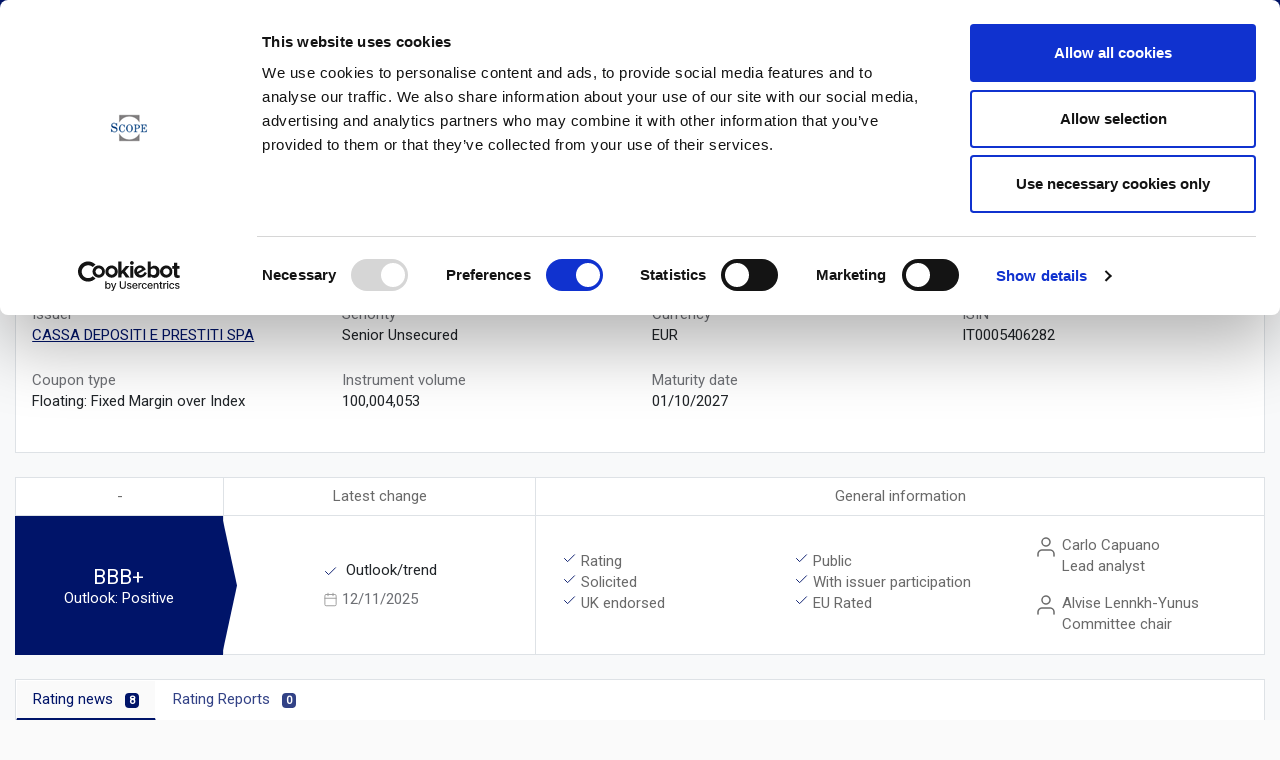

--- FILE ---
content_type: text/css;charset=UTF-8
request_url: https://scoperatings.com/.resources/scoperatings/webresources/css/style~2025-10-13-19-45-46-000~cache.css
body_size: 5734
content:
:root {
    --bs-darkblue:#001469;
    --bs-blue: #0d6efd;
    --bs-indigo: #6610f2;
    --bs-purple: #6f42c1;
    --bs-pink: #d63384;
    --bs-red: #dc3545;
    --bs-orange: #fd7e14;
    --bs-yellow: #ffc107;
    --bs-green: #198754;
    --bs-teal: #20c997;
    --bs-cyan: #0dcaf0;
    --bs-white: #fff;
    --bs-gray: #6c757d;
    --bs-gray-dark: #343a40;
    --bs-primary: #001469;
    --bs-primary-dark: #001469;
    --bs-primary-text: #6A6A6A;
    --bs-secondary: #6c757d;
    --bs-success: #198754;
    --bs-info: #0dcaf0;
    --bs-warning: #ffc107;
    --bs-danger: #dc3545;
    --bs-light: #f8f9fa;
    --bs-dark: #000000;
    --bs-font-scope: 'Roboto', sans-serif;
    --bs-bg-menu: rgb(250,250,250);
    --bs-border-scope: rgb(222,222,222);
    --bs-scope-blue-light: rgb(229,236,244);
    --bs-scope-gray-light: #6E7075;
    --bs-font-monospace: SFMono-Regular, Menlo, Monaco, Consolas, "Liberation Mono", "Courier New", monospace;
    --bs-gradient: linear-gradient(180deg, rgba(255, 255, 255, 0.15), rgba(255, 255, 255, 0));
}

.container, .container-lg, .container-md, .container-sm, .container-xl {
    max-width: 1200px;
}


body {
    font: 15px/1.4 var(--bs-font-scope);
    background: #FAFAFA;
    color: var(--bs-primary-text) !important;
    font-weight: 400;
    -webkit-font-smoothing: antialiased;
}

a {
    color: var(--bs-primary);
}

a.card:hover {
    box-shadow: 0 .125rem .45rem rgba(0,0,0,.09)!important;
}

.btn {
    border-radius: 0;
}

.btn-check:active+.btn-primary, .btn-check:checked+.btn-primary, .btn-primary.active, .btn-primary:active, .show>.btn-primary.dropdown-toggle {
    color: #fff;
    background-color: var(--bs-primary-dark);
    border-color: var(--bs-primary-dark);
}

.btn-primary {
    color: #fff;
    background-color: var(--bs-primary);
    border-color: var(--bs-primary);
    outline: 0 none !important;
    box-shadow: none !important;

}

.btn-primary.disabled, .btn-primary:disabled {
    color: #fff;
    background-color: var(--bs-primary);
    border-color: var(--bs-primary);
}

.btn-primary.active:hover, .btn-primary:hover {
    color: #fff;
    background-color: var(--bs-primary);
    border-color: var(--bs-primary);
    outline: 0 none !important;
    box-shadow: none !important;
}

.btn-check:focus+.btn-primary, .btn-primary:focus {
    color: #fff;
    background-color: var(--bs-primary);
    border-color: var(--bs-primary);
    outline: 0 none !important;
    box-shadow: none !important;

}

.input-pagination {
    font-size: 14px !important;
    line-height: 100%;
    padding: 0 !important;
    background: white;
    width: 30px !important;
    height: 30px;
    text-align: center;
    border: 1px solid #e5e5e5 !important;
}

.btn-white {
    color: var(--bs-primary);
    background-color: #fff;
    border-color: #fff;
}

.btn-white.active:hover {
    color: #000;
    background-color: #fff;
    border-color: #fff;
}

.btn-check:active+.btn-primary:focus, .btn-check:checked+.btn-primary:focus, .btn-primary.active:focus, .btn-primary:active:focus, .show>.btn-primary.dropdown-toggle:focus {
    box-shadow: 0 0 0 0.15rem rgb(var(--bs-primary) / 50%);
}

.btn-secondary {
    color: var(--bs-primary);
    background-color: var(--bs-scope-blue-light);
    border-color: var(--bs-scope-blue-light);
}

.btn-secondary:hover {
    color: #fff;
    background-color: var(--bs-primary);
    border-color: var(--bs-primary);
}

.btn-check:focus+.btn-secondary, .btn-secondary:focus {
    color: #fff;
    background-color: var(--bs-primary);
    border-color: var(--bs-primary);
    box-shadow: 0 0 0 0.1rem rgb(130 138 145 / 50%);
}

.btn-check:active+.btn-secondary:focus, .btn-check:checked+.btn-secondary:focus, .btn-secondary.active:focus, .btn-secondary:active:focus, .show>.btn-secondary.dropdown-toggle:focus {
    box-shadow: 0 0 0 0.1rem rgb(130 138 145 / 50%);
}

.bg-primary {
    background-color: var(--bs-primary) !important;
}
.bg-gray {
    background-color: var(--bs-bg-menu) !important;
}

.bg-blue-light {
    background-color: var(--bs-scope-blue-light) !important;
}

.text-primary {
    color: var(--bs-primary-dark) !important;
}

.text-secondary {
    color: var(--bs-scope-gray-light) !important;
}

a.main-nav.active {
    border-bottom: 2px solid var(--bs-primary);
    border-radius: 0;
}

.scrollx {
    overflow: auto;
    white-space: nowrap;
}

.bg-primary-dark {
    background-color: var(--bs-primary-dark) !important;
}

header .trenner {
    border-width: 0 1px 0 0;
    border-color: white;
    border-style: solid;
    margin: 0 8px 0 10px;
    width: 1px;
    height: 28px;
}

footer a{
    color: rgba(255,255,255,0.8);
    text-decoration: none;
}

footer a svg{
    width: 14px;
    height: 14px;
    margin-right: 5px;
    opacity: 0.8;
}

footer a:hover svg{
    opacity: 1;
}

footer a:hover{
    color:white ;
}

.social-section a svg{
    width: 24px;
    height: 24px;
    margin-right: 5px;
}

a svg{
    fill: var(--bs-primary-dark);
}

a:hover svg{
    fill: var(--bs-primary);
}

a.feather svg{
    fill: transparent !important;
}

a.feather:hover svg{
    fill: transparent !important;
}

nav a {
    font-size: 15px !important;
}

header a svg {
    fill: rgba(255,255,255,0.8);
}

header a:hover svg {
    fill: white;
}

header a.logo, footer a.logo {
    font-size: 24px !important;
}

.scope-logo {
    height: 66px;
}

.carousel-scope img{
    max-width: 100%;
}

.search {
    position: relative;
    box-shadow: 0 0 40px rgba(51, 51, 51, .1)
}

.search input {
    text-indent: 25px;
    border: 1px solid var(--bs-border-scope);
}

.search input:focus {
    box-shadow: none;
    border: 1px solid var(--bs-primary);
}

.search .lupa {
    position: absolute;
    top:6px;
    left: 9px
}

.search .lupa svg {
    width: 20px;
    height: 20px;
    color: var(--bs-primary);
}

.search a.btn {
    position: absolute;
    top: 0;
    right: 0;
    width: 100px;
    background: var(--bs-primary);
}

#logo{
    width: 32px;
}

.nav-sub-scope a {
    font-size: 12px;
    color: black;
    border-radius: 0 !important;
    background: white;
    border: 1px solid white !important;
}

.nav-sub-scope.bl a {
    border: 1px solid var(--bs-border-scope) !important;
}

.nav-sub-scope a:hover, .nav-sub-scope a.active {
    background: var(--bs-scope-blue-light) !important;
    border: 1px solid var(--bs-border-scope);
    color: var(--bs-primary-dark) !important;
}

.collapse-sub ul {
    background: var(--bs-bg-menu);
    border: 1px solid var(--bs-border-scope);
    padding: 0 20px 10px !important;
}

.collapse-sub ul li {
    padding: 10px 0 0;
}

.collapse-sub ul li a {
    text-decoration: none;
    font-size: 12px;
    color: var(--bs-scope-gray-light);
}

.commentary {
    background: var(--bs-scope-blue-light);
    font-size: 12px;
}

.commentary-position {
    font-size: 10px;
    color: var(--bs-scope-gray-light);
}

.commentary-name {
    font-size: 12px;
    color: var(--bs-primary);
}

.navbar-scope {
    background: white;
    border: 1px solid var(--bs-border-scope);
    min-height: 50px;

}

.navbar-scope.bg-transparent {
    background: white;
    border: 1px solid transparent !important;
    position: relative;
    top:2px;

}

.form-select-scope {
    font-size: 11px;
    border-radius: 0;
}

.carousel-indicators {
    bottom: 16px;
    justify-content: center;
    width: 300px;
    margin: 0 auto;
    max-width: 100%;

}
.carousel-indicators [data-bs-target]{
    width: 10px;
    height: 10px;
    border-radius: 10px;
    border: 1px solid white;
}
@media (min-width: 768px) {
    .gradient {
        max-width:100%;
    }

    .gradient:before {
        background: linear-gradient(270deg, #FFFFFF00 0%, #001469 70%);
        background-image: -webkit-linear-gradient(270deg, #FFFFFF00 0%, #001469 70%);
        background-image: -moz-linear-gradient(90deg, #00146996 82%, #00ffff00 100%);
        background-image: -ms-linear-gradient(90deg, #00146996 82%, #00ffff00 100%);
        background-image: -o-linear-gradient(90deg, #00146996 82%, #00ffff00 100%);
        background-image: linear-gradient(270deg, #FFFFFF00 0%, #001469 70%);
        background-color: transparent !important;
        opacity: 0.90;
    }


}

@media (min-width: 1800px) {
    .container, .container-lg, .container-md, .container-sm, .container-xl, .container-xxl {
        max-width: 1750px;
    }
}
@media (max-width: 1800px) {
    .container, .container-lg, .container-md, .container-sm, .container-xl, .container-xxl {
        max-width: 99.5%;
    }
}
.mt-responsive-nav {
    margin-top: 163px;
    padding-top:15px
}
@media (min-width: 992px) {
    .mt-responsive-nav {
        margin-top: 105px
    }

    .searchbar {
        position: relative;
        left: -65px;
        max-width: 600px !important;
    }

    .carousel-inner .carousel-item.active {
        overflow: inherit;
    }
}

@media (max-width: 1200px) {

    .carousel-inner .carousel-item img {
        max-width: 1800px !important;
        height: 280px !important;
        width: auto !important;
    }
}
@media (max-width: 800px) {
    .breadcrumb li {
        display:block;
        text-overflow: ellipsis;
        white-space: nowrap;
        max-width: 60px;
        overflow: hidden;
    }

}
.type .position-relative {
    border-right: 1px solid var(--bs-primary-dark) !important;
}

.carousel-inner .carousel-item img {
    max-width: 1800px !important;
    height: auto ;
    width: 100%;
}

.searchbar {
    max-width: 100%;
}




.carousel-inner > .item > img, .carousel-inner > .item > a > img{
    margin:auto;
}

.carousel-inner .carousel-item.active {
    overflow: hidden;
}



.carousel-caption {
    left:0;
    top:0;
    max-width: 700px;
    padding-bottom: 50px !important;
    width: 100%;
}

button.carousel-control-prev, button.carousel-control-next {
    background-color: transparent !important;
    border: 1px solid transparent !important;
}

button.carousel-control-prev span, button.carousel-control-next span {
    width: 17px;
}

nav.breadcrumbs, nav.breadcrumbs a {
    font-size: 10.5px !important;
    color: var(--bs-primary-dark);
}

.table-border-scope {
    border-color: #dbdbdb !important;
    border-width: 0.5px 0.6px 0.7px 0.7px !important;
}

nav.breadcrumbs a {
    color: var(--bs-scope-gray-light);
    text-decoration: none;
}

nav.breadcrumbs a:hover {
    text-decoration: underline;
}

.navbar-light .navbar-nav .nav-link {
    color: black;
}

.navbar-light .navbar-nav .nav-link.active, .navbar-light .navbar-nav .show>.nav-link {
    color: var(--bs-primary-dark);
}

.scope-card {
    background: white;
    border-bottom: 3px solid var(--bs-primary-dark)
}

.border-bottom-wide {
    border-bottom: 3px solid var(--bs-primary-dark)
}


.scope-card.bg {
    background: transparent;
}

.scope-card.bg *{
    color: white !important;
    fill: white;
}

.scope-card-header {
    border-bottom: 1px solid var(--bs-border-scope);
}

@media (min-width: 1200px) {
    .display-7 {
        font-size: 2rem;
    } .display-8 {
          font-size: 1.5rem;
      }.display-9 {
           font-size: 1rem;
       }

}

.display-5 {
    font-size: 12px;
    line-height: 1.2;
}

.display-6 {
    font-size: 15px;
    font-weight: 400;
    line-height: 1.2;
}

.display-10 {
    font-size: 18px;
    line-height: 1.2;
}

.display-14 {
    font-size: 23px;
    font-weight: 400;
    line-height: 1.2;
}

.display-xl {
    font-size: 38px;
    font-weight: 400;
}

.display-7 {
    font-size: calc(1.275rem + 0.9vw);
    font-weight: 400;
    line-height: 1.2;
}

.display-8 {
    font-size: calc(1.125rem + 0.6vw);
    font-weight: 400;
    line-height: 1.2;
}

.display-9 {
    font-size: calc(1rem + 0.4vw);
    font-weight: 400;
    line-height: 1.2;
}

a.hungary-btn {
    font-size: 15px;
    color: white;
    background: orange;
    padding: 12px 11px;
    border-radius: 2px;
    cursor: pointer;
    text-decoration: none;
    font-weight: 400px;
}

.btn-link {
    padding: 0;
    text-decoration: none;
    border: 0 none;
    color: var(--bs-primary-dark);
    font-weight: 400px;
}

.btn-link:hover {
    color: black;
}

span.border-decoration {
    border: solid var(--bs-border-scope);
    width: 40px !important;
    height: 10px !important;
    display: block;
    border-width: 0 0 3px 0;
}

.container-caption {
    position: absolute;
    left: 0;
    top: 0;
    width: 100%;
    height: 100%;
}

.container-caption .carousel-caption {
    padding: 0;
    margin: 0;
    bottom: auto;
    left: 5%;
    height: auto !important;
}

.profile-actions {
    margin-top: 2px;
}
.profile-actions a:nth-child(2) {
    margin-left: 2px;
}

.hide-last-border a:last-child{
    border-bottom: 0 none !important;
}

.text-small {
    font-size: 15px;
    font-weight: 400;
}

.hide-after:after {
    display: none;
}

.pointer {
    cursor: pointer;
}

#filterBadges button.btn-close{
    font-size: 10px;
}

#filterBadges div.rounded-pill.text-small {
    font-size: 11px;
    margin-bottom: 3px;
    display: inline-block;
    margin-right: 3px !important;
    margin-left: 0 !important;
}
.text-scopeworks h3 {
    font-size: 1.2rem;
    color: var(--bs-primary);
}
.text-scopeworks h4 {
    font-size: 1rem;
    color: var(--bs-primary);
}
.text-scopeworks h5 {
    font-size: 0.8rem;
    color: var(--bs-primary);
}

.accordion-flush .accordion-item .accordion-button {
    box-shadow: none;
}

.text-tiny {
    font-size: 15px !important;
}

.badge-scope{
    padding: 2px 4px;
}

.badge-scope-1 {
    padding: 3px 8px;
    white-space: normal;
    text-align: left;
}

.select-label, .tail-select-container, .select-label.tail-select-container, #dateF, #dateT {
    border: 1px solid var(--bs-border-scope) !important;
    box-shadow: none !important;
    border-radius: 0 !important;
    font-size: 12px !important;
    color: var(--bs-secondary) !important;
    font-family: var(--bs-font-scope) !important;
    padding: 4px 32px 4px 8px !important
}

.select-label.tail-select-container .select-handle {
    margin: 0;
    padding: 3px 7px 4px;
}

.tail-select-container {
    padding: 0 !important;
}

.select-dropdown {
    font-size: 11px !important;
    box-shadow: none !important;
    border: 1px solid var(--bs-border-scope) !important;
    border-radius: 0 !important;
    -moz-border-radius: 0 !important;
    -webkit-border-radius: 0 !important;
    color: var(--bs-secondary) !important;
    font-family: var(--bs-font-scope) !important;


}

.tail-select .select-dropdown ul li {
    font-size: 11px !important;
    line-height: 13px !important;
    padding: 4px 8px 4px 30px !important;
    color: var(--bs-secondary) !important;
    font-family: var(--bs-font-scope) !important;
}

.tail-select mark {
    color: #fff;
    background-color: var(--bs-primary) !important;
    font-family: var(--bs-font-scope) !important;

}


.tail-select-container {
    border: 0 !important;
    box-shadow: none;
    padding: 0;
    margin-top: 20px;
}

.tail-select-container .select-handle {
    color: var(--bs-primary) !important;
    font-size: 10px !important;
    line-height: 15px !important;
    background-color: var(--bs-scope-blue-light) !important;
    -moz-border-radius: 0 !important;
    -webkit-border-radius: 0 !important;
    font-family: var(--bs-font-scope) !important;
    font-weight: 100 !important;
    border-radius: 20px !important;
}

.tail-select-container .select-handle:after {
    content: 'x';
    display: inline-block;
    color: var(--bs-primary);
    width: 10px;
    height: 10px;
    font-weight: 400;
    margin-left: 4px;
    font-size: 11px;
    font-family: var(--bs-font-scope);
}

.tail-select-container .select-handle:hover {
    background-color: var(--bs-primary-dark);;
}

.tail-select .select-label:after{
    top: 13px !important;
    right: 6px !important;
}

.tail-select .select-dropdown ul li.dropdown-option:before {
    width: 22px !important;
    height: 23px !important;
}

.tail-select .select-dropdown ul li:first-of-type {
    margin-top: 0;
}

.tail-select .select-dropdown ul {
    margin: 7px 0 !important;
}

.blurred {
    filter: blur(4px);
}
.notch {
    border: 2px solid var(--bs-primary);
    border-radius: 100%;
    color: var(--bs-primary);
    font-weight: 400;
    font-size: 11px !important;
    width: 40px !important;
    height: 40px !important;
    display: flex;
    align-items: center;
    justify-content: center;
}

span.ui-slider-handle.ui-corner-all.ui-state-default {
    background: var(--bs-primary);
    border: 0 none;
    border-radius: 100%;
    box-shadow: 0 0 1px 1px var(--bs-primary-dark);
}

.ui-widget.ui-widget-content {
    background: white;
    border: 1px solid var(--bs-border-scope);
    font-family: var(--bs-font-scope);
    color: var(--bs-primary);
    box-shadow: 0 0 1px 0 rgba(0,0,0,0.3);
    border-radius: 0;
}

.ui-state-highlight, .ui-widget-content .ui-state-highlight, .ui-widget-header .ui-state-highlight {
    background: #001469 !important;
    color: white !important;
    border: 1px solid #001469 !important;
}

.ui-state-active, .ui-widget-content .ui-state-active, .ui-widget-header .ui-state-active, a.ui-button:active, .ui-button:active, .ui-button.ui-state-active:hover {
    background: #949494 !important;
    border:1px solid #949494 !important;
}

.ui-datepicker td span, .ui-datepicker td a {
    text-align: center !important;
}

.ui-state-default {
    background: #f8f9fa !important;
    border: 1px solid #e9e9e9 !important;
    box-shadow: 0 0 1px 0.01px rgba(0,0,0,0.2);
}

.ui-datepicker td span, .ui-datepicker td a:hover {
    background: #949494 !important;
    border: 1px solid #949494 !important;
}

.ui-slider-horizontal .ui-slider-range {
    background: #e5ecf4;
}

.ui-datepicker {
    z-index: 99 !important;
}

#dateT, #dateF {
    position: relative;
}

#dateT:after, #dateF:after {
    content: "";
    position: absolute;
    left: 10px;
    top: 0;
    bottom: 0;
    width: 20px;
    background-image: url("data:image/svg+xml;charset=utf8,%3Csvg xmlns='http://www.w3.org/2000/svg' width='16' height='16' fill='currentColor' class='bi bi-calendar-range' viewBox='0 0 16 16'%3E%3Cpath d='M9 7a1 1 0 0 1 1-1h5v2h-5a1 1 0 0 1-1-1zM1 9h4a1 1 0 0 1 0 2H1V9z'/%3E%3Cpath d='M3.5 0a.5.5 0 0 1 .5.5V1h8V.5a.5.5 0 0 1 1 0V1h1a2 2 0 0 1 2 2v11a2 2 0 0 1-2 2H2a2 2 0 0 1-2-2V3a2 2 0 0 1 2-2h1V.5a.5.5 0 0 1 .5-.5zM1 4v10a1 1 0 0 0 1 1h12a1 1 0 0 0 1-1V4H1z'/%3E%3C/svg%3E");
}

.hide-last-card .card:last-child{
    display: none;
}

.triangle {
    position: relative;
}

.triangle:after {
    content: "";position: absolute;right: -25px;
    width: 0;
    height: 0;
    border-top: 60px solid transparent;
    border-left: 25px solid var(--bs-primary);
    border-bottom: 60px solid transparent;
}

.bg-visit-overview {
    background-image: url(../img/financial/overview/bg-financial-overview.png);
    background-repeat: no-repeat;
    background-size: 100% 400px;
}

.bg-foto {
    background-image: url(../img/slide.jpg);
    background-repeat: no-repeat;
    background-size: 100% 400px;
}

.bg-foto {
    background-image: url(../img/slide.jpg);
    background-repeat: no-repeat;
}

.bg-white-foto {
    background-image: url(../img/white.jpg);
    background-size: 240px;
    background-repeat-y: no-repeat;
}
.bg-hungary-contact {
    background-image: url(../img/hungary/call.png);
    background-repeat: no-repeat;
    background-size: cover;
}
.bg-foto-ourstory {
    background-image: url(../img/about/our-story-bg.png);
    background-size: 100% 296px;
    background-repeat: no-repeat;
}

.bg-foto-topMgm {
    background-image: url(../img/about/top-mgm-bg.png);
    background-size: 100% 296px;
    background-repeat: no-repeat;
}

.bg-hungary {
    background-image: url(../img/ratings.png);
    background-repeat: no-repeat;
    background-size: cover;
}

.icon-ok {
    background: var(--bs-scope-blue-light);
    width: 40px;
    height: 40px;
    border-radius: 50px;
    display: flex;
    justify-content: center;
    align-items: center;
    color: var(--bs-primary);
}

.nav-tabs .nav-item.show .nav-link, .nav-tabs .nav-link.active {
    border-bottom: 3px solid var(--bs-primary) !important;
    border-color: white;
    background: #FAFAFA;
    color: var(--bs-primary);
    border-radius: 0;
}

.nav-tabs .nav-link:focus, .nav-tabs .nav-link:hover {
    border-color: white;
    isolation: isolate;
}

.nav-tabs .nav-link {
    margin-bottom: -1px;
    background: 0 0;
    border: 1px solid transparent;
    border-top-left-radius: 0.25rem;
    border-top-right-radius: 0.25rem;
    color: var(--bs-secondary);
}

.nav-tabs .nav-link.disabled {
    opacity: 0.8;
}

.nav-pills .nav-link.active, .nav-pills .show>.nav-link {
    background: var(--bs-primary);
    color: white;
}

.nav-pills .nav-link {
    color: var(--bs-primary);
    border-radius: 20px;
    background: var(--bs-scope-blue-light);
    margin-right: 5px;
}

.nav-pills .nav-link.active .badge.bg-primary {
    background: white !important;
    color: var(--bs-primary) !important;
}

input#searchField {
    font-size: 12px;
    padding: 5px 5px !important;
    text-indent: 5px;
    color: var(--bs-primary) !important;
    height: 35px;
}

main.searchPage nav .display-10 span {
    display: none;
}

.home .tail-select {
    width: auto !important;
}

.home .tail-select * {
    width: auto !important;
}

body.home .tail-select {
    margin-right: 10px;
}

.tail-select .select-label {
    font-size: 15px !important;
}
.home.tail-select .select-label {
    background: #f8f9fa;
}

.ui-slider {
    background: var(--bs-scope-blue-light) !important;
}

.border-dotted-start {
    border-left:2px dotted var(--bs-border-scope);
}
.border-dotted-end {
    border-right:2px dotted var(--bs-border-scope);
}

.hide-filter-issuer #filterIssuer{
    display: none;
}

.history .dot {
    background: var(--bs-primary);
    border-radius: 8px;
    width: 8px;
    height: 8px;
    color: transparent;
    cursor: pointer;
    margin-bottom: 10px;
}

.years div:last-child{
    border-right:0 ;
}

.years > div{
    border-right:1px dotted var(--bs-border-scope) ;
    border-left:1px dotted var(--bs-border-scope) ;
}

.years div:first-child{
    border-right:0 ;
}


.triangle-right {
    width: 15px;
    height: 100%;
    top: 0;
    left: 100%;
}

.line-small {
    border: 1px solid #FAA11C;
    width: 30px;
}

.gradient {
    max-width: 1600px;
}

.gradient:before {
    content: "-";
    position: absolute;
    height: 100%;
    width: 100%;
    left: 0;
    top: 0;
    z-index: 1;
    color: transparent;
}

.gradient:before{
    background-color: #00146996;
}

.index-top {
    z-index: 2;
}

.gradient > * {
    max-width: 530px;
}

.main-nav {
    min-height: 52px;
    display: flex;
    align-items: center;
}
strong {
    font-weight: bold;
}

table:not(.table), table:not(.table) th, table:not(.table) td { border: 1px solid var(--bs-border-scope) }

.list-group-hungary {
    border-radius: 0;
    text-align: left;

}

.list-group.tablelayout a {
    background: #f2f2f2;
    display: block;
    padding: 15px;
    margin-bottom: 2px;
    text-decoration: none;
}

.list-group.tablelayout a > * {
    display: inline-block;
}

.list-group.list-group-hungary a {
    background-color: transparent !important;
    color: white;
    opacity: 0.9;
    padding: 25px 0;
    font-size: 17px;
    border: none;
    border-bottom: 1.5px solid;
}

.list-group.tablelayout a:hover {
    color: #808080;
}

.linkhungary {
    display: flex !important;
    align-items: center;
    justify-content: space-between;
    flex-direction: row;
}

.cajaform {
    max-width: 450px;
    padding: 50px;
    margin: 0 auto;
    text-align: center;
}


table.table.scope-table-border td:nth-child(2) {border-left: 10px solid white;}

table.table.scope-table-border thead tr {
    border-top: 10px solid white;
}
table.table.scope-table-border  td {
    border-bottom: 0 solid white;
}

table.table.scope-table-border.no-border td {
    border-left-width: 0;
}
.table-responsive.table-m0 * {
    margin: 0;
}

.table.scope-table-border >:not(caption)>*>* {
    background: white;
}

table.scope-table-border .badge.badge-scope {
    border: 1px solid var(--bs-primary-dark);
    padding: 3px 7px;
    border-radius: 10px;
}

#filterBadges {
    display: none;
}

.clamp p {
    display: -webkit-box;
    -webkit-line-clamp: 2;
    -webkit-box-orient: vertical;
    overflow: hidden;
}

.clamp.text p {
    display: -webkit-box;
    -webkit-line-clamp: 3;
    -webkit-box-orient: vertical;
    overflow: hidden;
}

.align-columns.row [class*="col-"] {
    margin-bottom: -99999px;
    padding-bottom: 99999px;
}

.align-columns.row {
    overflow: hidden;
}

.notch-orange {
    color: #f29526 !important;
    border-color: #f29526 !important;
}

.table-issuer thead tr th {
    text-align: center;
    font-weight: normal !important;
    color: #8a8a8a;
}

.table-issuer tbody tr td:first-child {
    background: #001469 !important;
    text-align: center;
    vertical-align: middle;
    color: white;
    font-size: 20px;
    min-width: 160px;
    width: 160px;
}

.table-issuer tbody tr td:nth-child(2) {
    text-align: center;
    vertical-align: middle;
    font-size: 15px;
    min-width: 200px;
    max-width: 200px;
    width: 200px;
}

.table-issuer tbody tr td:nth-child(3) {
    text-align: center;
    vertical-align: middle;
    min-width: 300px;
    max-width: 600px;
    width: auto;
    padding: 0;
}

.table-issuer tbody tr td:nth-child(4) {
    text-align: center;
    vertical-align: middle;
    min-width: 160px;
    max-width: 200px;
    width: auto;
}


.table-issuer tbody tr td:nth-child(5) {
    min-width: 400px;
    max-width: 420px;
}

.chart-container canvas {
    max-height: 115px;
    width: auto !important;
    margin: 0 auto;
}

table.table.scope-table-border td.long-string:nth-child(3) {
    width: 153px;
    vertical-align: middle;
}

table.table-sovereign {
    vertical-align: middle;
}

.caption-hungary p:nth-child(1) {
    font-size: 22px;
}

.caption-hungary p:nth-child(2) {
    font-size: 34px;
    font-weight: 400;
}

.caption-hungary p  {
    line-height:100%;
}

span.suffix {
    position: relative;
    font-size: 12px;
    top: 4px;
    left: -3px;
    line-height: 25px;
}


.img-wrapper {
    height: 220px;
    position: relative;
    overflow: hidden;
    text-align: center;
}

.wrapper {
    position: absolute;
    width: 100%;
    height: 100%;
    text-align: center;
    display: flex;
    justify-content: center;
    align-items: center;
}

.thecontent .img-wrapper img {
    margin: 0 auto;
    position: absolute;
    right: auto;
    left: auto;
}

.thecontent .text-scopeworks img {
    max-width: 100%;
    height: auto !important;
    margin: 10px 0;
}

.thecontent .text-scopeworks iframe {
    max-width: 100%;
    margin: 10px 0;
}

.row.same-heigh  >  article {
    display: -webkit-box;
    display: -webkit-flex;
    display: -ms-flexbox;
    display:         flex;
}
.row.same-heigh > [class*='col-']  > div {
    display: flex;
    flex-direction: column;
}
.analyst-center-body button.btn{
    height: auto;
    width: auto;
    font-size: 11px;
    font-weight: 500;
    border: 2px solid #e7e7e7;
    color: var(--bs-dark);
    padding-left: 10px;
    padding-right: 10px;
    padding-top: 2px;
    padding-bottom: 2px;
}

.analyst-center-body img {
    height: 20px;
    width: 20px;
    margin-top: 8px;
}

.spsprofile p:nth-child(n) {
    font-size: 14px;
    text-decoration: none;
}

.spsprofile a:nth-child(n) {
    font-size: 13px;
    text-decoration: none;
    color: inherit;
}

.border-bottom-dark {
    border-bottom: 4px solid var(--bs-darkblue);
}


--- FILE ---
content_type: application/javascript;charset=UTF-8
request_url: https://scoperatings.com/.resources/scoperatings/webresources/js/script.js?7
body_size: 1568
content:
//Filtering-----------------------------------
function filter() {
    const params = new URLSearchParams(window.location.search);
    const filters = ["r", "bl", "i", "l", "t"];

    for (let i = 0; i < filters.length; i++) {
        if (params.has(filters[i])) {
            params.set(filters[i], getValues(filters[i]));
        } else {
            params.append(filters[i], getValues(filters[i]));
        }
    }
    params.set("page", 1)
    const parameters = "?"+params.toString();
    window.location.href = parameters;
    return false;
}

function getValues(filterName) {
    var checked = document.querySelectorAll('#'+filterName+' :checked');
    var result = [...checked].map(option => option.value);
    return result
}

function filterInstruments() {
    const params = new URLSearchParams(window.location.search);
    const filtersI = ["action", "country", "currency", "issuer", "notchf", "notcht", "dateF", "dateT", "volumf", "volumt", "coupf", "coupt", "rating"];

    for (let i = 0; i < filtersI.length; i++) {
        let myValues;

        switch (true) {
            case filtersI[i].includes("date"):
                myValues = getValueDate(filtersI[i]);
                break;
            case filtersI[i].includes("notch"):
                myValues  = getValueInput(filtersI[i])
                break;
            case filtersI[i].includes("volum"):
                myValues  = getValueInputVolume(filtersI[i])
                break;
            case filtersI[i].includes("coup"):
                myValues  = getValueInputCoupon(filtersI[i])
                break;
            default:
                myValues  = getValueSelector(filtersI[i])
        }

        if (params.has(filtersI[i])) {
            params.set(filtersI[i], myValues);
        } else {
            params.append(filtersI[i], myValues);
        }
    }
    params.set("page", 1)
    window.location.href = "?"+params.toString();
}

function onfilterIssuers() {
    const params = new URLSearchParams(window.location.search);
    const filtersI = ["action", "country", "issuer", "notchf", "notcht", "rating", "i"];

    for (let i = 0; i < filtersI.length; i++) {
        let myValues;

        switch (true) {
            case filtersI[i].includes("notch"):
                myValues  = getValueInput(filtersI[i])
                break;
            default:
                myValues  = getValueSelector(filtersI[i])
        }

        if (params.has(filtersI[i])) {
            params.set(filtersI[i], myValues);
        } else {
            params.append(filtersI[i], myValues);
        }
    }
    params.set("page", 1)
    window.location.href = "?"+params.toString();
}

function getValueSelector(filterName) {
    var checked = document.querySelectorAll('#'+filterName+' :checked');
    var result = [...checked].map(option => option.value);
    return result
}

function getValueInput(filterName) {
    if (filterName.includes("notchf")) {
        if ((23 - $("#slider").slider("values", 0)) === 22) {
            return ""
        }else {
            return 23 - $("#slider").slider("values", 0)
        }
    } else if (filterName.includes("notcht")) {
        if ((23 - $("#slider").slider("values", 1)) === 1) {
            return ""
        }else {
            return 23 - $("#slider").slider("values", 1)
        }
    }
}

function getValueInputVolume(filterName) {
    if (filterName.includes("volumf")) {
        if ($("#slider-volume").slider("values", 0) === 0) {
            return ""
        }else {
            return $("#slider-volume").slider("values", 0)
        }
    } else if (filterName.includes("volumt")) {
        if ($("#slider-volume").slider("values", 1) ===  $( "#slider-volume" ).slider( "option", "max" )) {
            return ""
        }else {
            return $("#slider-volume").slider("values", 1)
        }
    }
}

function getValueInputCoupon(filterName) {
    if (filterName.includes("coupf")) {
        if ($("#slider-coupon").slider("values", 0) === 0) {
            return ""
        }else {
            return $("#slider-coupon").slider("values", 0)
        }
    } else if (filterName.includes("coupt")) {
        if ($("#slider-coupon").slider("values", 1) ===  $( "#slider-coupon" ).slider( "option", "max" )) {
            return ""
        }else {
            return $("#slider-coupon").slider("values", 1)
        }
    }
}

function getValueDate(filterName) {
    return document.getElementById(filterName).value
}

function activateButton() {
    document.getElementById("filterButton").classList.remove("d-none")
}

function selectFilter(id, val, pages) {
    let queryString = window.location.search
    let urlParams = new URLSearchParams(queryString)
    const newVal =  id === "page" ? validatePage(parseInt(val), parseInt(pages)) : val

    urlParams.has(id) ? urlParams.set(id, newVal) : urlParams.append(id, newVal)
    id !== "page" && (urlParams.has("page") && urlParams.set("page", 1))
    window.location.href = "?"+urlParams.toString();
}

function selectQuantity(value) {
    let queryString = window.location.search
    let urlParams = new URLSearchParams(queryString)
    urlParams.has("q") ? urlParams.set("q", value) : urlParams.append("q", value);
    window.location.href = "?"+urlParams.toString();
}

function validatePage(page, total) {
    page = page === 0 ? 1 : (page > total ? total : page)
    return page
}

function deleteAllParams() {
    let queryString = window.location.search
    let urlParams = new URLSearchParams(queryString)
    if (urlParams.has("id")) {
        var id = parseInt(urlParams.get("id"));
        window.location.href = "?id="+id+"&page=1"
    }else if (urlParams.has("text")) {
        window.location.href = "?text="+urlParams.get("text")+"&page=1"
    } else {
        window.location.href = "?page=1";
    }
}

function deleteParam(id) {
    var queryString = window.location.search;
    var urlParams = new URLSearchParams(queryString);

    (id==="r" && !urlParams.has(id)) ? urlParams.append("r", "") :
    urlParams.has(id) && urlParams.delete(id)
    window.location.href = "?"+urlParams.toString()
}
//Navigation----------------------------------
function closeall(x) {
    var arraySubBar = document.getElementsByClassName("navbar-collapse");
    for (let item of arraySubBar) {
        item.classList.remove("show");
    }
    var arraySubButtons = document.getElementsByClassName("main-nav");
    for (let item of arraySubButtons) {
        item.classList.remove("active");
    }
    x.classList.add("active");
}
function closeallSub(x) {

    var arraySubButtons = document.getElementsByClassName("collapse-sub-btn");
    for (let item of arraySubButtons) {
        item.classList.remove("active");
    }
    x.classList.add("active")

    var arraySubBar = document.getElementsByClassName("collapse-sub");
    for (let item of arraySubBar) {
        item.classList.remove("show");
    }
}
//Quicksearch---------------------------------
function searchAdvanced() {
    const param = document.getElementById("searchAdvancedInput");
    const url = document.location.origin+document.location.pathname+`?s=${param.value}`;
    document.location.replace(url);
}

function searchOnEnter(ele) {
    if(event.key === 'Enter') {

        var myURL = window.location.origin + "/search/rating-news.html?text=" + encodeURIComponent(ele.value)
        ele.value.replace
        window.location.href= myURL
    }
}

function search() {
    var val = document.getElementById("searchField").value
        var myURL = window.location.origin + "/search/rating-news.html?text=" + encodeURIComponent(val)

        window.location.href= myURL
}
